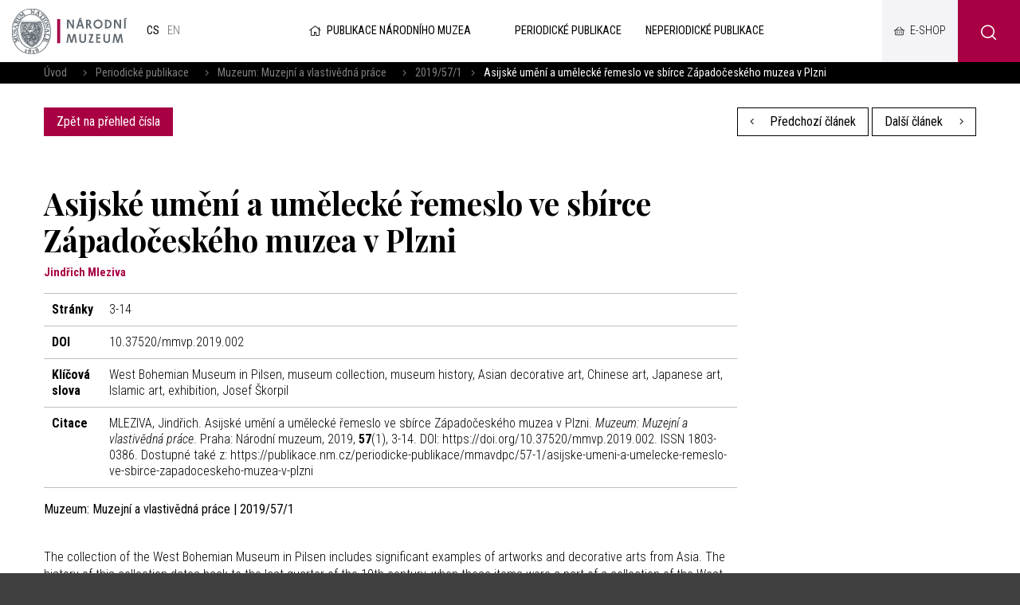

--- FILE ---
content_type: text/html; charset=UTF-8
request_url: https://publikace.nm.cz/periodicke-publikace/mmavdpc/57-1/asijske-umeni-a-umelecke-remeslo-ve-sbirce-zapadoceskeho-muzea-v-plzni
body_size: 5792
content:
<!DOCTYPE html>
<html>

<head>
	    <meta charset="utf-8"/>
		<link href="//fonts.googleapis.com/css?family=Playfair+Display:700|Roboto+Condensed:300,300i,400,700,700i&amp;amp;subset=latin-ext" rel="stylesheet" type="text/css"/>


	
    <link href="/css/d6d42e6a1a7090cc02667a84e5a322cf.css?b8960dc4?new" rel="stylesheet" type="text/css"/>


	<title>Asijské umění a umělecké řemeslo ve sbírce Západočeského muzea v Plzni - Národní muzeum</title>
<meta name="Keywords" content="West Bohemian Museum in Pilsen, museum collection, museum history, Asian decorative art, Chinese art, Japanese art, Islamic art, exhibition, Josef Škorpil">
<meta name="Description" content="">
				<meta property="og:image" content="https://publikace.nm.cz/file/2b80cd673569e037d3a814aca346fdff/24067/MMVP1_2019obalka.jpg">
				<meta property="og:image:width" content="660">
				<meta property="og:image:height" content="969">
				<meta property="og:title" content="Asijské umění a umělecké řemeslo ve sbírce Západočeského muzea v Plzni - Národní muzeum">
					<meta property="og:site_name" content="Národní muzeum">
				<meta property="og:url" content="https://publikace.nm.cz/">
	    <meta name="author" content="Národní Muzeum"/>

    <meta name="MobileOptimized" content="width"/>
    <meta name="HandheldFriendly" content="true"/>
    <meta name="viewport" content="width=device-width, initial-scale=1.0, user-scalable=yes"/>

	<link rel="canonical" href="//publikace.nm.cz/" />
	<link rel="icon" type="image/png" href="https://publikace.nm.cz/file/ad1e3d8b659d4c5536c61a5d693fed81/4/favicon/nmicon.png">
	    
    <script nonce="f25a594c59a15f407da51cc3f0a8fac9caafd39d">
        (function(i,s,o,g,r,a,m){i['GoogleAnalyticsObject']=r;i[r]=i[r]||function(){
            (i[r].q=i[r].q||[]).push(arguments)},i[r].l=1*new Date();a=s.createElement(o),
            m=s.getElementsByTagName(o)[0];a.async=1;a.src=g;m.parentNode.insertBefore(a,m)
        })(window,document,'script','https://www.google-analytics.com/analytics.js','ga');

        ga('create', 'UA-23822512-2', 'auto');
        ga('send', 'pageview');

    </script>

	<meta name="robots" content="index,follow"> 

    <meta name="have-i-been-pwned-verification" value="c1ec10db4b41ce6d335396b2e6d54b08">

    <script type="text/javascript" src="/scripts/jquery-2.2.4.min.js" nonce="f25a594c59a15f407da51cc3f0a8fac9caafd39d"></script>
</head>

<body class="cs">
<div id="page" >

    <header role="banner">
        <div class="section">
            <div class="header">
                <div class="header__item">
                    <div class="logo">
												                        <a href="https://www.nm.cz/" title="Úvodní stránka"><img
                                    src="/img/logo.png" alt=""
                                    srcset="/img/logo.png 1x, /img/logo-2x.png 2x, /img/logo-3x.png 3x">
                        </a>
                    </div>

					<div class="lang">
						            <span>
            cs            </span>
					
			            <a title="English"
               href="/en/periodicals/mmars/57-1/asijske-umeni-a-umelecke-remeslo-ve-sbirce-zapadoceskeho-muzea-v-plzni"
               class="en">
				en</a>
			</div><!-- /mutace -->


                </div>

                <div class="header__item">
					                    <a class="publLogo" href="https://publikace.nm.cz/"
                       title="Úvodní stránka"><i aria-hidden="true" class="fa minw fa-home"></i>Publikace Národního muzea                    </a>
                    <nav class="topNav" role="navigation">
						





    <ul level="1">

                                                            

            <li  id="li505">
              <a  href="/periodicke-publikace"><span>Periodické publikace
<!-- by Texy2! -->                                                 <span class="open SubmenuOnClick" data-idprefix="" data-pageid="505"></span></span></a>
                
                
                





            </li>
                                                            

            <li  id="li506">
              <a  href="/neperiodicke-publikace"><span>Neperiodické publikace                                                 <span class="open SubmenuOnClick" data-idprefix="" data-pageid="506"></span></span></a>
                
                
                





            </li>
            </ul>


        


                    </nav>
                </div>

                <div class="loginBox">
                    <a href="https://www.nm.cz/e-shop" target="_blank" class="userButton shopButton" title="E-shop"><span>E-shop</span></a>
                </div>

                <span class="menuBtn" id="menuBtn" title="Navigace"><span><em></em></span></span>
                <nav class="respNav" role="navigation">
                    <div class="respNav-in">
						

	<ul>
							 
							                    
			
			<li  id="liresp505">
                                          				<a  href="/periodicke-publikace"><span>Periodické publikace				            </span></a>

        
                     
				

			</li>
					 
							                    
			
			<li  id="liresp506">
                                          				<a  href="/neperiodicke-publikace"><span>Neperiodické publikace				            </span></a>

        
                     
				

			</li>
			</ul>
                    </div>
                </nav>
                <span id="dark"></span>

                    <div class="searchButton btn" id="searchButton"><i class="icon-search"></i></div>
                    <div class="search">
                        <div class="searchBox">
    <div class="searchBoxIn">
        <div class="section">
            <form action="https://publikace.nm.cz/vyhledavani" id="search" role="search" class="search"
                  method="get" aria-label="Fulltext vyhledávání" accesskey="4">
                <fieldset>
                    <input type="hidden" name="do-search" value="hledat"/>
                    <input name="q" class="pole searchbox searchField"
                           aria-label="hledaný text"
                           placeholder="hledaný text..." type="search" size="25"/>
                    <button type="submit" aria-label="Hledat"><i class="fa fa-search"
                                                                                                   aria-hidden="true"></i>
                    </button>
                    <span class="searchClose" aria-label="Skrýt vyhledávání"
                          role="button"><svg aria-hidden="true" fill="#ffffff" height="24" viewBox="0 0 24 24"
                                             width="24" xmlns="https://www.w3.org/2000/svg"><path
                                    d="M19 6.41L17.59 5 12 10.59 6.41 5 5 6.41 10.59 12 5 17.59 6.41 19 12 13.41 17.59 19 19 17.59 13.41 12z"/><path
                                    d="M0 0h24v24H0z" fill="none"/></svg></span>
                </fieldset>
            </form>
        </div>
    </div>
</div>                    </div>
            </div>
        </div>
    </header>

	
	<main role="main">
	<div class="breadCrumbs">
    <div class="section">
        <div>
            <a href="/"
               title="Hlavní stránka">Úvod</a>
			                &nbsp;&nbsp;    <i class="fa fa-angle-right"></i>
                <a href="/periodicke-publikace">Periodické publikace</a>
			                &nbsp;&nbsp;    <i class="fa fa-angle-right"></i>
                <a href="/periodicke-publikace/muzeum-muzejni-a-vlastivedna-prace">Muzeum: Muzejní a vlastivědná práce</a>
			                &nbsp;&nbsp;    <i class="fa fa-angle-right"></i>
                <a href="/periodicke-publikace/mmavdpc/57-1">2019/57/1</a>
						                <i class="fa fa-angle-right"></i> <span>Asijské umění a umělecké řemeslo ve sbírce Západočeského muzea v Plzni</span>
			        </div>
    </div>
</div>

    <section>
        <div class="section">
            <div class="content">
                <div class="inRow">
                    <div class="switchPubl">
						
                        <a href="/periodicke-publikace/mmavdpc/57-1"
                           class="btn">Zpět na přehled čísla</a>

                    </div>

                    <div class="switchPubl">
												                            <a href="/periodicke-publikace/mmavdpc/57-1/editorial" class="btn btn2 "
                               title="Předchozí článek"><i aria-hidden="true"
                                                                            class="fa fa-angle-left left"></i> Předchozí článek                            </a>
						
												                            <a href="/periodicke-publikace/mmavdpc/57-1/svaz-ceskoslovenskeho-dila-muzeum-jako-platforma-modernizace" class="btn btn2 "
                               title="Další článek">Další článek <i
                                        aria-hidden="true" class="fa fa-angle-right right"></i></a>
						

                    </div>
                </div>
            </div>
        </div>
    </section>

    <section>
        <div class="section">
            <div class="content">
                <div class="row row-pad25 textLayout">
                    <div class="col-9 textLayoutL">
                                                <h1>Asijské umění a umělecké řemeslo ve sbírce Západočeského muzea v Plzni</h1>

												                            <div class="articleInfo">
								Jindřich Mleziva                            </div>
						
                            <table class="full tab">
								                                    <tr>
                                        <th>Stránky</th>
                                        <td>3-14</td>
                                    </tr>
																                                    <tr>
                                        <th>DOI</th>
                                        <td>10.37520/mmvp.2019.002</td>
                                    </tr>
																                                    <tr>
                                        <th>Klíčová slova</th>
                                        <td>West Bohemian Museum in Pilsen, museum collection, museum history, Asian decorative art, Chinese art, Japanese art, Islamic art, exhibition, Josef Škorpil</td>
                                    </tr>
																								                                    <tr>
                                        <th>Citace</th>
                                        <td>
											                                                MLEZIVA, Jindřich. Asijské umění a umělecké řemeslo ve sbírce Západočeského muzea v Plzni. <i>Muzeum: Muzejní a vlastivědná práce</i>. Praha: Národní muzeum, 2019, <b>57</b>(1), 3-14. DOI: https://doi.org/10.37520/mmvp.2019.002. ISSN 1803-0386. Dostupné také z: https://publikace.nm.cz/periodicke-publikace/mmavdpc/57-1/asijske-umeni-a-umelecke-remeslo-ve-sbirce-zapadoceskeho-muzea-v-plzni											
                                        </td>
                                    </tr>
								                            </table>

                        <strong>Muzeum: Muzejní a vlastivědná práce | 2019/57/1</strong>
                        <br><br>

						<p>The collection of the West Bohemian Museum in Pilsen includes significant examples of artworks and decorative arts from Asia. The history of this collection dates back to the last quarter of the 19th century, when these items were a part of a collection of the West Bohemian Museum of Decorative Arts in Pilsen. The first director of the museum, architect Josef Škorpil (1856–1931), contributed to the creation of the decorative arts collection and the acquisition of objects from the Far and Middle East. Thanks to its acquisition activities throughout Europe, a significant decorative arts collection was established in Pilsen. Its importance goes beyond the Pilsen region. The concept of creating this collection was in accordance with the emergence of decorative arts museums in Europe. The collection, together with the Asian objects, was presented to the public as a part of an exposition opened in 1913. Today, the Asian collection consists of Chinese and Korean objects, mainly ceramics and porcelain, as well as exceptionally well-preserved textiles from the late Qing Dynasty. The Japanese portable Buddhist altar zushi or a set of Japanese woodblock prints of the ukiyo-e style are among the most unique acquisitions. A relatively modest set of items from the Middle East includes typical examples of decorative arts from Iran, Turkey or Syria. The objects are still a popular subject of research and have also become a part of the new decorative arts permanent exhibition of the museum that was opened in 2017.</p>

                        
																			    <p><a href="https://publikace.nm.cz/file/42c5ea64a311be454dc94580edcefc25/24076/MMVP%201_2019-Clanek1.pdf" target="_blank"
          title="MMVP 1_2019-Clanek1.pdf" class="btn btn-xl btIco">

                                    Kompletní článek                 <i class="fa fa-file-pdf"></i></a>



						
						
<br>
<br>
<div class="socBar">
    <h3>Sdílení na sociálních sítích</h3>
    <i></i>



<div class="soc">
	<a href="http://www.facebook.com/sharer/sharer.php?u=https://publikace.nm.cz/periodicke-publikace/mmavdpc/57-1/asijske-umeni-a-umelecke-remeslo-ve-sbirce-zapadoceskeho-muzea-v-plzni"><i class="fab fa-facebook-f"></i></a>
	<a href="https://twitter.com/share?url=https://publikace.nm.cz/periodicke-publikace/mmavdpc/57-1/asijske-umeni-a-umelecke-remeslo-ve-sbirce-zapadoceskeho-muzea-v-plzni"><i class="fab fa-twitter"></i></a>
	<a href="https://plus.google.com/share?url=https://publikace.nm.cz/periodicke-publikace/mmavdpc/57-1/asijske-umeni-a-umelecke-remeslo-ve-sbirce-zapadoceskeho-muzea-v-plzni"><i class="fab fa-google"></i></a>
</div>
</div>                    </div>
                </div>
            </div>
        </div>
    </section>

		
	    <main>
        <div class="windowPopup" id="windowPopup">
            <div class="windowPopupIn">
                <div class="window">
                    <div class="windowIn">
                        <div class="close cls"></div>
                        <center>
                            <br>
                            <br>
                            <h3 class="windowHeader"></h3>
                            <p>
                            </p>   <br>
                            <span class=" cls btn btn2">Rozumím</span>
                            <br>
                            <br>
                        </center>
                    </div>
                </div>
            </div>
        </div>
    </main>


    <div id="jsinsert">
    </div>
    <style>
        .cookieline {
            display: block;
            position: fixed;
            background: #a80042;
            background: rgba(168, 0, 66, 0.9);
            backdrop-filter: blur(10px);
            -webkit-backdrop-filter: blur(10px);
            bottom: 0;
            width: 100%;
            padding: 15px 15px;
            z-index: 9999;
            color: white;
        }

        .cookieline .btn {
            float: right;
            background: white;
            color: black;
        }

        .cookieline .texty {
            padding: 5px;
        }

        .cookieline .num {
            margin: -2px 5px 0 5px
        }

        .cookieline .price {
            font-weight: bold;
        }
    </style>


    <footer role="contentinfo">
        <div class="section">
            <div class="fMenu">
                <ul>
                    <li>
                        <a href=""><img
                                    src="/img/logo-white.png" alt=""
                                    srcset="/img/logo-white.png 1x, /img/logo-white-2x.png 2x, /img/logo-white-3x.png 3x"></a>
                    </li>
					                        <li>
                            <a href="https://www.nm.cz/spoluprace">Spolupráce</a>

                            <ul>
								                                    <li>
                                        <a href="https://www.nm.cz/spoluprace/narodni-muzeum-pomaha">Národní muzeum pomáhá</a>
                                    </li>
								                                    <li>
                                        <a href="https://www.nm.cz/spoluprace/sponzorstvi">Sponzorství</a>
                                    </li>
								                                    <li>
                                        <a href="https://www.nm.cz/spoluprace/pronajmy">Pronájmy</a>
                                    </li>
								                                    <li>
                                        <a href="https://www.nm.cz/spoluprace/stante-se-dobrovolnikem">Staňte se dobrovolníkem</a>
                                    </li>
								                                    <li>
                                        <a href="https://www.nm.cz/spoluprace/volna-mista">Volná místa </a>
                                    </li>
								                            </ul>
                        </li>
						                        <li>
                            <a href="https://www.nm.cz/pro-badatele">Pro badatele</a>

                            <ul>
								                                    <li>
                                        <a href="https://www.nm.cz/pro-badatele/odborne-slozky">Odborné složky</a>
                                    </li>
								                                    <li>
                                        <a href="https://www.nm.cz/pro-badatele/odborna-cinnost">Odborná činnost</a>
                                    </li>
								                                    <li>
                                        <a href="https://www.nm.cz/pro-badatele/staze-a-praxe">Stáže a praxe</a>
                                    </li>
								                            </ul>
                        </li>
						                        <li>
                            <a href="https://www.nm.cz/o-nas">O nás</a>

                            <ul>
								                                    <li>
                                        <a href="https://www.nm.cz/o-nas/novinky">Novinky</a>
                                    </li>
								                                    <li>
                                        <a href="https://www.nm.cz/o-nas/rada-narodniho-muzea">Rada Národního muzea</a>
                                    </li>
								                                    <li>
                                        <a href="https://www.nm.cz/o-nas/vedecka-rada">Vědecká rada</a>
                                    </li>
								                                    <li>
                                        <a href="https://www.nm.cz/o-nas/poradni-sbor-pro-sbirkotvornou-cinnost">Poradní sbor pro sbírkotvornou činnost</a>
                                    </li>
								                                    <li>
                                        <a href="https://www.nm.cz/o-nas/edicni-rada">Ediční rada</a>
                                    </li>
								                                    <li>
                                        <a href="https://www.nm.cz/o-nas/dulezite-dokumenty">Důležité dokumenty</a>
                                    </li>
								                                    <li>
                                        <a href="https://www.nm.cz/o-nas/kontakt">Kontakt</a>
                                    </li>
								                            </ul>
                        </li>
						
                    <li>
                        <ul>
							                                <li>
                                    <a href="https://www.nm.czhttps://www.mkcr.cz/">Ministerstvo kultury</a>
                                </li>
								                                <li>
                                    <a href="https://www.nm.cz/povinne-zverejnovane-informace">Povinně zveřejňované informace</a>
                                </li>
								                                <li>
                                    <a href="https://www.nm.cz/prohlaseni-o-pristupnosti">Prohlášení o přístupnosti</a>
                                </li>
								                                <li>
                                    <a href="https://www.nm.cz/ochrana-osobnich-udaju">Ochrana osobních údajů</a>
                                </li>
								                                <li>
                                    <a href="https://www.nm.cz/ochrana-oznamovatelu">Ochrana oznamovatelů</a>
                                </li>
								                                <li>
                                    <a href="https://www.nm.cz/obchodni-podminky">Obchodní podmínky</a>
                                </li>
								                                <li>
                                    <a href="https://www.nm.cz/nabidka-nepotrebneho-majetku">Nabídka nepotřebného majetku</a>
                                </li>
								                                <li>
                                    <a href="https://www.nm.cz/sitemap.xml">XML Sitemap</a>
                                </li>
								                                <li>
                                    <a href="https://www.nm.cz/mapa-webu">Mapa webu</a>
                                </li>
								                                <li>
                                    <a href="https://www.nm.czhttps://nm365.sharepoint.com/">Intranet Národního muzea</a>
                                </li>
								
                        </ul>
                    </li>

                </ul>
            </div>


            <div class="footer">
                <div class="row">
                    <div>
                        <p>Webové stránky:                            <a href="https://www.netservis.cz" target="_blank"><img src="/img/netservis.svg"
                                                                                    style="width: 73px; height:auto;"
                                                                                    alt=""></a>
                        </p>
                    </div>
                    <div>
                        <p>Zřizovatel: <img src="/img/minkul.svg" style="width: 90px; height: auto;"
                                                                alt=""></p>
                    </div>


                    <div class="soc">
                        <a href="https://www.facebook.com/narodnimuzeum/" target="_blank"><i
                                    class="fab fa-facebook-f"></i></a>
                        <a href="https://twitter.com/narodnimuzeum" target="_blank"><i class="fab fa-twitter"></i></a>
                        <a href="https://www.instagram.com/narodnimuzeum/" target="_blank"><i
                                    class="fab fa-instagram"></i></a>
                    </div>
                </div>
            </div>
        </div>
    </footer>


</div>
<!-- /#page -->




<script src="https://publikace.nm.cz/minifyjs/d7aa42e865e0502092cde8b43326ad9c.js?9-1-2020" type="text/javascript" charset="utf-8"
        nonce="f25a594c59a15f407da51cc3f0a8fac9caafd39d"></script>


<script nonce="f25a594c59a15f407da51cc3f0a8fac9caafd39d">

    $("#respNav .aktivni").closest(".subex").addClass("rozbal");

    $(".menunavopen").click(function (event) {
        event.preventDefault();

        if ($('#respNav').hasClass("rollOut")) {
            $(".topBar").removeClass('fixed2');
        } else {
            $(".topBar").addClass('fixed2');
        }

        $('#respNav').toggleClass('rollOut');
        $(this).toggleClass('fixed');


    });
</script>
</body>

</html>


--- FILE ---
content_type: text/xml; charset=utf-8
request_url: https://online.colosseum.eu/narodni-muzeum2/globalinfo?mrsid=143&full=1
body_size: 286
content:
<?xml version="1.0" encoding="UTF-8"?><GlobalInfo xmlns="http://colosseum.eu/colosseum/schemas/GlobalInfo.xsd"><urlInfo><logout>https://online.colosseum.eu/narodni-muzeum2/General/Account/Deauthorize?mrsid=143</logout><forgottenPassword>https://online.colosseum.eu/narodni-muzeum2/General/Account?mrsid=143#forgottenPassword</forgottenPassword><registration>https://online.colosseum.eu/narodni-muzeum2/General/Account/Register?mrsid=143</registration><orderList>https://online.colosseum.eu/narodni-muzeum2/General/MyAccount?mrsid=143</orderList><cart>https://online.colosseum.eu/narodni-muzeum2/standard/Cart/Index?mrsid=143</cart></urlInfo><accountInfo><authorized>false</authorized><name></name><externalSessionId></externalSessionId><sessionValidity>2026-01-23T22:09:58</sessionValidity><errors /></accountInfo><cartInfo><count>0</count><price>0</price><currency></currency><validity>0001-01-01T00:00:00</validity></cartInfo></GlobalInfo>